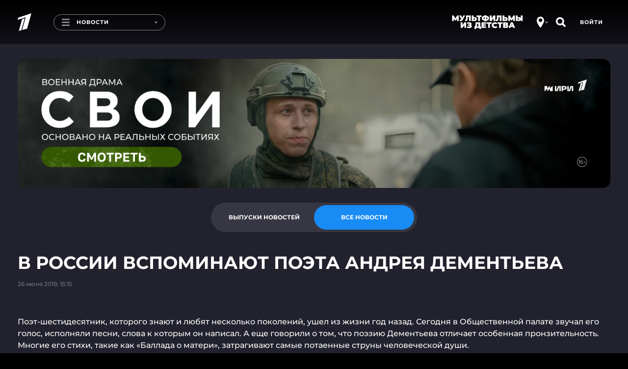

--- FILE ---
content_type: text/html
request_url: https://tns-counter.ru/nc01a**R%3Eundefined*1tv/ru/UTF-8/tmsec=1tv/905969224***
body_size: 16
content:
A4607039696EB7E7G1768863719:A4607039696EB7E7G1768863719